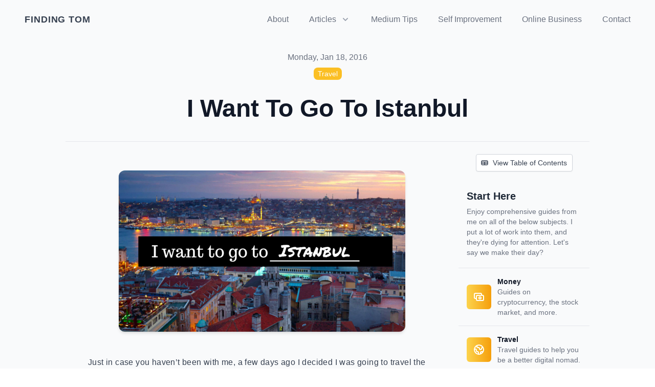

--- FILE ---
content_type: text/html; charset=UTF-8
request_url: https://findingtom.com/i-want-to-go-to-istanbul/
body_size: 13104
content:
<!DOCTYPE html>
<html lang="en">
<head>
	<meta charset="utf-8" />
	<meta http-equiv="X-UA-Compatible" content="IE=edge"><title>I Want To Go To Istanbul - Finding Tom</title>
        <meta name="description" content="Just in case you haven’t been with me, a few days ago I decided I was going to travel the world and write at the same time. Notice I didn’t say anything about being a “Travel blogger,” because I plan to make money just being a regular freelancer instead." /><link rel="icon" type="image/png" href="../img/favicon.ico" />

	<meta name="viewport" content="width=device-width, initial-scale=1">
	<meta itemprop="name" content="I Want To Go To Istanbul">
<meta itemprop="description" content="Just in case you haven’t been with me, a few days ago I decided I was going to travel the world and write at the same time. Notice I didn’t say anything about being a “Travel blogger,” because I plan to make money just being a regular freelancer instead."><meta itemprop="datePublished" content="2016-01-18T18:17:08+00:00" />
<meta itemprop="dateModified" content="2016-01-18T18:17:08+00:00" />
<meta itemprop="wordCount" content="717"><meta itemprop="image" content="https://findingtom.com/images/uploads/i-want-to-go-to-istanbul/article-image-00.png">
<meta itemprop="keywords" content="" /><meta property="og:title" content="I Want To Go To Istanbul" />
<meta property="og:description" content="Just in case you haven’t been with me, a few days ago I decided I was going to travel the world and write at the same time. Notice I didn’t say anything about being a “Travel blogger,” because I plan to make money just being a regular freelancer instead." />
<meta property="og:type" content="article" />
<meta property="og:url" content="https://findingtom.com/i-want-to-go-to-istanbul/" /><meta property="og:image" content="https://findingtom.com/images/uploads/i-want-to-go-to-istanbul/article-image-00.png" /><meta property="article:section" content="posts" />
<meta property="article:published_time" content="2016-01-18T18:17:08+00:00" />
<meta property="article:modified_time" content="2016-01-18T18:17:08+00:00" />

<meta name="twitter:card" content="summary_large_image"/>
<meta name="twitter:image" content="https://findingtom.com/images/uploads/i-want-to-go-to-istanbul/article-image-00.png"/>

<meta name="twitter:title" content="I Want To Go To Istanbul"/>
<meta name="twitter:description" content="Just in case you haven’t been with me, a few days ago I decided I was going to travel the world and write at the same time. Notice I didn’t say anything about being a “Travel blogger,” because I plan to make money just being a regular freelancer instead."/>

	
	<link rel="stylesheet" type="text/css" media="screen" href="https://findingtom.com/css/main.css" />
	

        

	
		
	

	
    
    

    
    <script async src="https://www.googletagmanager.com/gtag/js?id=UA-71841342-2"></script>
    <script>
        window.dataLayer = window.dataLayer || [];
        function gtag(){dataLayer.push(arguments);}
        gtag('js', new Date());
        gtag('config', 'UA-71841342-2');
    </script>
	<script src="https://identity.netlify.com/v1/netlify-identity-widget.js"></script>
</head>
<body>
<div class="bg-gray-50">
    <header x-data="{ isMenuOpen: false }">
	<div class="z-10 relative bg-gray-50">
		
		
		<div class="flex justify-between items-center max-w-7xl mx-auto px-6 py-6 sm:px-6 md:justify-start md:space-x-10 lg:px-12">
			
			<div class="flex justify-start lg:w-0 lg:flex-1">
				<a href="/">
					<span class="sr-only">Finding Tom</span>
					<h1 class="text-lg font-bold text-gray-700 hover:text-yellow-500 tracking-wider uppercase">Finding Tom</h1>
				</a>
			</div>
			
			<div class="-mr-2 -my-2 md:hidden">
				<button @click="isMenuOpen = true" type="button" class="bg-white rounded-md p-2 inline-flex items-center justify-center text-gray-400 hover:text-gray-500 hover:bg-gray-100 focus:outline-none focus:ring-2 focus:ring-inset focus:ring-yellow-500" aria-expanded="false">
					<span class="sr-only">Open menu</span>
					<svg class="h-6 w-6" xmlns="https://www.w3.org/2000/svg" fill="none" viewBox="0 0 24 24" stroke="currentColor" aria-hidden="true">
						<path stroke-linecap="round" stroke-linejoin="round" stroke-width="2" d="M4 6h16M4 12h16M4 18h16" />
					</svg>
				</button>
			</div>
			
			<nav class="hidden md:flex space-x-10">
				<a href="/about" class="text-base font-medium text-gray-500 hover:text-gray-900">
					About
				</a>


				<div x-data="{ open: false }" class="relative">
					
					<button @mouseenter="open = true" type="button" class="text-gray-500 group rounded-md inline-flex items-center text-base font-medium hover:text-gray-900 focus:outline-none focus:ring-2 focus:ring-offset-2 focus:ring-yellow-500" aria-expanded="false">
						<span>Articles</span>
						
						<svg class="text-gray-400 ml-2 h-5 w-5 group-hover:text-gray-500" xmlns="https://www.w3.org/2000/svg" viewBox="0 0 20 20" fill="currentColor" aria-hidden="true">
							<path fill-rule="evenodd" d="M5.293 7.293a1 1 0 011.414 0L10 10.586l3.293-3.293a1 1 0 111.414 1.414l-4 4a1 1 0 01-1.414 0l-4-4a1 1 0 010-1.414z" clip-rule="evenodd" />
						</svg>
					</button>
					
					<div 
						x-show="open"
						@mouseleave="open = false"
						x-transition:enter="transition ease-out duration-200"
						x-transition:enter-start="opacity-0 translate-y-1"
						x-transition:enter-end="opacity-100 translate-y-0"
						x-transition:leave="transition ease-in duration-150"
						x-transition:leave-start="opacity-100 translate-y-0"
						x-transition:leave-end="opacity-0 translate-y-1"
						class="absolute z-10 -ml-4 mt-3 transform w-screen max-w-md lg:max-w-2xl lg:ml-0 lg:left-1/2 lg:-translate-x-1/2"
					>
						<div class="rounded-lg shadow-lg ring-1 ring-black ring-opacity-5 overflow-hidden">
							<div class="relative grid gap-6 bg-white px-5 py-6 sm:gap-8 sm:p-8 lg:grid-cols-2">
								
								<a href="/blogging" class="-m-3 p-3 flex items-start rounded-lg hover:bg-gray-50">
									<div class="flex-shrink-0 flex items-center justify-center h-10 w-10 rounded-md bg-gradient-to-r from-yellow-300 to-yellow-500 text-white sm:h-12 sm:w-12">
										<svg class="w-6 h-6" fill="none" stroke="currentColor" viewBox="0 0 24 24" xmlns="https://www.w3.org/2000/svg"><path stroke-linecap="round" stroke-linejoin="round" stroke-width="2" d="M15.232 5.232l3.536 3.536m-2.036-5.036a2.5 2.5 0 113.536 3.536L6.5 21.036H3v-3.572L16.732 3.732z"></path></svg>
									</div>
									<div class="ml-4">
										<p class="text-base font-medium text-gray-900">
											Blogging
										</p>
										<p class="mt-1 text-sm text-gray-500">
											Learn how to write better and get traffic to your blog in 15 minutes.
										</p>
									</div>
								</a>

								<a href="/money" class="-m-3 p-3 flex items-start rounded-lg hover:bg-gray-50">
									<div class="flex-shrink-0 flex items-center justify-center h-10 w-10 rounded-md bg-gradient-to-r from-yellow-300 to-yellow-500 text-white sm:h-12 sm:w-12">
										<svg class="w-6 h-6" fill="none" stroke="currentColor" viewBox="0 0 24 24" xmlns="https://www.w3.org/2000/svg"><path stroke-linecap="round" stroke-linejoin="round" stroke-width="2" d="M17 9V7a2 2 0 00-2-2H5a2 2 0 00-2 2v6a2 2 0 002 2h2m2 4h10a2 2 0 002-2v-6a2 2 0 00-2-2H9a2 2 0 00-2 2v6a2 2 0 002 2zm7-5a2 2 0 11-4 0 2 2 0 014 0z"></path></svg>
									</div>
									<div class="ml-4">
										<p class="text-base font-medium text-gray-900">
											Money
										</p>
										<p class="mt-1 text-sm text-gray-500">
											Enjoy guides on cryptocurrency, paying off student loans, and investing in the stock market.
										</p>
									</div>
								</a>

								<a href="/linkedin" class="-m-3 p-3 flex items-start rounded-lg hover:bg-gray-50">
									<div class="flex-shrink-0 flex items-center justify-center h-10 w-10 rounded-md bg-gradient-to-r from-yellow-300 to-yellow-500 text-white sm:h-12 sm:w-12">
										<svg class="h-6 w-6" xmlns="https://www.w3.org/2000/svg" fill="currentColor" viewBox="0 0 24 24"><path d="M19 0h-14c-2.761 0-5 2.239-5 5v14c0 2.761 2.239 5 5 5h14c2.762 0 5-2.239 5-5v-14c0-2.761-2.238-5-5-5zm-11 19h-3v-11h3v11zm-1.5-12.268c-.966 0-1.75-.79-1.75-1.764s.784-1.764 1.75-1.764 1.75.79 1.75 1.764-.783 1.764-1.75 1.764zm13.5 12.268h-3v-5.604c0-3.368-4-3.113-4 0v5.604h-3v-11h3v1.765c1.396-2.586 7-2.777 7 2.476v6.759z"/></svg>
									</div>
									<div class="ml-4">
										<p class="text-base font-medium text-gray-900">
											LinkedIn
										</p>
										<p class="mt-1 text-sm text-gray-500">
											Understand how to grow a following of 10,000+ on LinkedIn.
										</p>
									</div>
								</a>

								<a href="/medium" class="-m-3 p-3 flex items-start rounded-lg hover:bg-gray-50">
									<div class="flex-shrink-0 flex items-center justify-center h-10 w-10 rounded-md bg-gradient-to-r from-yellow-300 to-yellow-500 text-white sm:h-12 sm:w-12">
										<svg class="h-6 w-6" xmlns="https://www.w3.org/2000/svg" fill="currentColor" fill-rule="evenodd" clip-rule="evenodd"><path d="M19 24h-14c-2.761 0-5-2.239-5-5v-14c0-2.761 2.239-5 5-5h14c2.762 0 5 2.239 5 5v14c0 2.761-2.237 4.999-5 5zm.97-5.649v-.269l-1.247-1.224c-.11-.084-.165-.222-.142-.359v-8.998c-.023-.137.032-.275.142-.359l1.277-1.224v-.269h-4.422l-3.152 7.863-3.586-7.863h-4.638v.269l1.494 1.799c.146.133.221.327.201.523v7.072c.044.255-.037.516-.216.702l-1.681 2.038v.269h4.766v-.269l-1.681-2.038c-.181-.186-.266-.445-.232-.702v-6.116l4.183 9.125h.486l3.593-9.125v7.273c0 .194 0 .232-.127.359l-1.292 1.254v.269h6.274z"/></svg>
									</div>
									<div class="ml-4">
										<p class="text-base font-medium text-gray-900">
											Medium
										</p>
										<p class="mt-1 text-sm text-gray-500">
											Flip through guides on Medium publications, Medium tags, and writing on Medium.
										</p>
									</div>
								</a>

								<a href="/online-business" class="-m-3 p-3 flex items-start rounded-lg hover:bg-gray-50">
									<div class="flex-shrink-0 flex items-center justify-center h-10 w-10 rounded-md bg-gradient-to-r from-yellow-300 to-yellow-500 text-white sm:h-12 sm:w-12">
										<svg class="w-6 h-6" fill="none" stroke="currentColor" viewBox="0 0 24 24" xmlns="https://www.w3.org/2000/svg"><path stroke-linecap="round" stroke-linejoin="round" stroke-width="2" d="M9.663 17h4.673M12 3v1m6.364 1.636l-.707.707M21 12h-1M4 12H3m3.343-5.657l-.707-.707m2.828 9.9a5 5 0 117.072 0l-.548.547A3.374 3.374 0 0014 18.469V19a2 2 0 11-4 0v-.531c0-.895-.356-1.754-.988-2.386l-.548-.547z"></path></svg>
									</div>
									<div class="ml-4">
										<p class="text-base font-medium text-gray-900">
											Online Business
										</p>
										<p class="mt-1 text-sm text-gray-500">
											Articles on making money via online courses, virtual summits, and other digital products.
										</p>
									</div>
								</a>

								<a href="/self-improvement" class="-m-3 p-3 flex items-start rounded-lg hover:bg-gray-50">
									<div class="flex-shrink-0 flex items-center justify-center h-10 w-10 rounded-md bg-gradient-to-r from-yellow-300 to-yellow-500 text-white sm:h-12 sm:w-12">
										<svg class="w-6 h-6" fill="none" stroke="currentColor" viewBox="0 0 24 24" xmlns="https://www.w3.org/2000/svg"><path stroke-linecap="round" stroke-linejoin="round" stroke-width="2" d="M5 3v4M3 5h4M6 17v4m-2-2h4m5-16l2.286 6.857L21 12l-5.714 2.143L13 21l-2.286-6.857L5 12l5.714-2.143L13 3z"></path></svg>
									</div>
									<div class="ml-4">
										<p class="text-base font-medium text-gray-900">
											Self Improvement
										</p>
										<p class="mt-1 text-sm text-gray-500">
											Dozens of guides for 20-somethings finding their way in life.
										</p>
									</div>
								</a>

								<a href="/travel" class="-m-3 p-3 flex items-start rounded-lg hover:bg-gray-50">
									<div class="flex-shrink-0 flex items-center justify-center h-10 w-10 rounded-md bg-gradient-to-r from-yellow-300 to-yellow-500 text-white sm:h-12 sm:w-12">
										<svg class="w-6 h-6" fill="none" stroke="currentColor" viewBox="0 0 24 24" xmlns="https://www.w3.org/2000/svg"><path stroke-linecap="round" stroke-linejoin="round" stroke-width="2" d="M3.055 11H5a2 2 0 012 2v1a2 2 0 002 2 2 2 0 012 2v2.945M8 3.935V5.5A2.5 2.5 0 0010.5 8h.5a2 2 0 012 2 2 2 0 104 0 2 2 0 012-2h1.064M15 20.488V18a2 2 0 012-2h3.064M21 12a9 9 0 11-18 0 9 9 0 0118 0z"></path></svg>
									</div>
									<div class="ml-4">
									<p class="text-base font-medium text-gray-900">
											Travel
										</p>
										<p class="mt-1 text-sm text-gray-500">
											A collection of my travel stories through 15+ countries and 25+ states.
										</p>
									</div>
								</a>

								<a href="/interviews" class="-m-3 p-3 flex items-start rounded-lg hover:bg-gray-50">
									<div class="flex-shrink-0 flex items-center justify-center h-10 w-10 rounded-md bg-gradient-to-r from-yellow-300 to-yellow-500 text-white sm:h-12 sm:w-12">
										<svg class="w-6 h-6" fill="none" stroke="currentColor" viewBox="0 0 24 24" xmlns="https://www.w3.org/2000/svg"><path stroke-linecap="round" stroke-linejoin="round" stroke-width="2" d="M19 11a7 7 0 01-7 7m0 0a7 7 0 01-7-7m7 7v4m0 0H8m4 0h4m-4-8a3 3 0 01-3-3V5a3 3 0 116 0v6a3 3 0 01-3 3z"></path></svg>
									</div>
									<div class="ml-4">
									<p class="text-base font-medium text-gray-900">
											Interviews
										</p>
										<p class="mt-1 text-sm text-gray-500">
											1-on-1’s with famous bloggers from across the internet. Learn their secrets today.
										</p>
									</div>
								</a>
							</div>
						</div>
					</div>
		
				</div>

				<a href="/medium" class="text-base font-medium text-gray-500 hover:text-gray-900">
					Medium Tips
				</a>

				<a href="/self-improvement" class="text-base font-medium text-gray-500 hover:text-gray-900">
					Self Improvement
				</a>

				<a href="/online-business" class="text-base font-medium text-gray-500 hover:text-gray-900">
					Online Business
				</a>
				
				<a href="/contact" class="text-base font-medium text-gray-500 hover:text-gray-900">
					Contact
				</a>
			</nav>
			
			
		</div> 

		
		<div 
			x-show="isMenuOpen"
			@click.away="isMenuOpen = false"
			x-transition:enter="duration-200 ease-out"
			x-transition:enter-start="opacity-0 scale-95"
			x-transition:enter-end="opacity-100 scale-100"
			x-transition:leave="duration-100 ease-in"
			x-transition:leave-start="opacity-100 scale-100"
			x-transition:leave-end="opacity-0 scale-95"
			class="absolute z-30 top-0 inset-x-0 p-2 transition transform origin-top-right md:hidden"
			>
			<div class="rounded-lg shadow-lg ring-1 ring-black ring-opacity-5 bg-white divide-y-2 divide-gray-50">
				<div class="pt-2 pb-6 px-5">
					<div class="flex items-center justify-between">
						<h1 class="text-lg font-bold text-gray-700 tracking-wider uppercase">Finding Tom</h1>
						<div class="-mr-2">
							<button @click="isMenuOpen = false" type="button" class="bg-white rounded-md p-2 inline-flex items-center justify-center text-gray-400 hover:text-gray-500 hover:bg-gray-100 focus:outline-none focus:ring-2 focus:ring-inset focus:ring-yellow-500">
								<span class="sr-only">Close menu</span>
								<svg class="h-6 w-6" xmlns="https://www.w3.org/2000/svg" fill="none" viewBox="0 0 24 24" stroke="currentColor" aria-hidden="true">
									<path stroke-linecap="round" stroke-linejoin="round" stroke-width="2" d="M6 18L18 6M6 6l12 12" />
								</svg>
							</button>
						</div>
					</div>
					<div class="mt-6">
						<nav class="grid grid-cols-1 gap-7">
							
							<a href="/blogging" class="-m-3 p-3 flex items-center rounded-lg hover:bg-gray-50">
								<div class="flex-shrink-0 flex items-center justify-center h-10 w-10 rounded-md bg-gradient-to-r from-yellow-300 to-yellow-500 text-white">
									<svg class="w-6 h-6" fill="none" stroke="currentColor" viewBox="0 0 24 24" xmlns="https://www.w3.org/2000/svg"><path stroke-linecap="round" stroke-linejoin="round" stroke-width="2" d="M15.232 5.232l3.536 3.536m-2.036-5.036a2.5 2.5 0 113.536 3.536L6.5 21.036H3v-3.572L16.732 3.732z"></path></svg>
								</div>
								<div class="ml-4 text-base font-medium text-gray-900">
									Blogging
								</div>
							</a>

							<a href="/linkedin" class="-m-3 p-3 flex items-center rounded-lg hover:bg-gray-50">
								<div class="flex-shrink-0 flex items-center justify-center h-10 w-10 rounded-md bg-gradient-to-r from-yellow-300 to-yellow-500 text-white">
									<svg class="h-6 w-6" xmlns="https://www.w3.org/2000/svg" fill="none" viewBox="0 0 24 24" stroke="currentColor" aria-hidden="true"><path stroke-linecap="round" stroke-linejoin="round" stroke-width="2" d="M7 8h10M7 12h4m1 8l-4-4H5a2 2 0 01-2-2V6a2 2 0 012-2h14a2 2 0 012 2v8a2 2 0 01-2 2h-3l-4 4z" /></svg>
								</div>
								<div class="ml-4 text-base font-medium text-gray-900">
									LinkedIn
								</div>
							</a>
			
							<a href="/medium" class="-m-3 p-3 flex items-center rounded-lg hover:bg-gray-50">
								<div class="flex-shrink-0 flex items-center justify-center h-10 w-10 rounded-md bg-gradient-to-r from-yellow-300 to-yellow-500 text-white">
									<svg class="h-6 w-6" xmlns="https://www.w3.org/2000/svg" fill="none" viewBox="0 0 24 24" stroke="currentColor" aria-hidden="true"><path stroke-linecap="round" stroke-linejoin="round" stroke-width="2" d="M17 8h2a2 2 0 012 2v6a2 2 0 01-2 2h-2v4l-4-4H9a1.994 1.994 0 01-1.414-.586m0 0L11 14h4a2 2 0 002-2V6a2 2 0 00-2-2H5a2 2 0 00-2 2v6a2 2 0 002 2h2v4l.586-.586z" /></svg>
								</div>
								<div class="ml-4 text-base font-medium text-gray-900">
									Medium
								</div>
							</a>
			
							<a href="/money" class="-m-3 p-3 flex items-center rounded-lg hover:bg-gray-50">
								<div class="flex-shrink-0 flex items-center justify-center h-10 w-10 rounded-md bg-gradient-to-r from-yellow-300 to-yellow-500 text-white">
									<svg class="w-6 h-6" fill="none" stroke="currentColor" viewBox="0 0 24 24" xmlns="https://www.w3.org/2000/svg"><path stroke-linecap="round" stroke-linejoin="round" stroke-width="2" d="M17 9V7a2 2 0 00-2-2H5a2 2 0 00-2 2v6a2 2 0 002 2h2m2 4h10a2 2 0 002-2v-6a2 2 0 00-2-2H9a2 2 0 00-2 2v6a2 2 0 002 2zm7-5a2 2 0 11-4 0 2 2 0 014 0z"></path></svg>
								</div>
								<div class="ml-4 text-base font-medium text-gray-900">
									Money
								</div>
							</a>

							<a href="/online-business" class="-m-3 p-3 flex items-center rounded-lg hover:bg-gray-50">
								<div class="flex-shrink-0 flex items-center justify-center h-10 w-10 rounded-md bg-gradient-to-r from-yellow-300 to-yellow-500 text-white">
									<svg class="w-6 h-6" fill="none" stroke="currentColor" viewBox="0 0 24 24" xmlns="https://www.w3.org/2000/svg"><path stroke-linecap="round" stroke-linejoin="round" stroke-width="2" d="M9.663 17h4.673M12 3v1m6.364 1.636l-.707.707M21 12h-1M4 12H3m3.343-5.657l-.707-.707m2.828 9.9a5 5 0 117.072 0l-.548.547A3.374 3.374 0 0014 18.469V19a2 2 0 11-4 0v-.531c0-.895-.356-1.754-.988-2.386l-.548-.547z"></path></svg>
								</div>
								<div class="ml-4 text-base font-medium text-gray-900">
									Online Business
								</div>
							</a>

							<a href="/self-improvement" class="-m-3 p-3 flex items-center rounded-lg hover:bg-gray-50">
								<div class="flex-shrink-0 flex items-center justify-center h-10 w-10 rounded-md bg-gradient-to-r from-yellow-300 to-yellow-500 text-white">
									<svg class="w-6 h-6" fill="none" stroke="currentColor" viewBox="0 0 24 24" xmlns="https://www.w3.org/2000/svg"><path stroke-linecap="round" stroke-linejoin="round" stroke-width="2" d="M5 3v4M3 5h4M6 17v4m-2-2h4m5-16l2.286 6.857L21 12l-5.714 2.143L13 21l-2.286-6.857L5 12l5.714-2.143L13 3z"></path></svg>
								</div>
								<div class="ml-4 text-base font-medium text-gray-900">
									Self Improvement
								</div>
							</a>

							<a href="/travel" class="-m-3 p-3 flex items-center rounded-lg hover:bg-gray-50">
								<div class="flex-shrink-0 flex items-center justify-center h-10 w-10 rounded-md bg-gradient-to-r from-yellow-300 to-yellow-500 text-white">
									<svg class="w-6 h-6" fill="none" stroke="currentColor" viewBox="0 0 24 24" xmlns="https://www.w3.org/2000/svg"><path stroke-linecap="round" stroke-linejoin="round" stroke-width="2" d="M3.055 11H5a2 2 0 012 2v1a2 2 0 002 2 2 2 0 012 2v2.945M8 3.935V5.5A2.5 2.5 0 0010.5 8h.5a2 2 0 012 2 2 2 0 104 0 2 2 0 012-2h1.064M15 20.488V18a2 2 0 012-2h3.064M21 12a9 9 0 11-18 0 9 9 0 0118 0z"></path></svg>
								</div>
								<div class="ml-4 text-base font-medium text-gray-900">
									Travel
								</div>
							</a>

							<a href="/interviews" class="-m-3 p-3 flex items-center rounded-lg hover:bg-gray-50">
								<div class="flex-shrink-0 flex items-center justify-center h-10 w-10 rounded-md bg-gradient-to-r from-yellow-300 to-yellow-500 text-white">
									<svg class="w-6 h-6" fill="none" stroke="currentColor" viewBox="0 0 24 24" xmlns="https://www.w3.org/2000/svg"><path stroke-linecap="round" stroke-linejoin="round" stroke-width="2" d="M19 11a7 7 0 01-7 7m0 0a7 7 0 01-7-7m7 7v4m0 0H8m4 0h4m-4-8a3 3 0 01-3-3V5a3 3 0 116 0v6a3 3 0 01-3 3z"></path></svg>
								</div>
								<div class="ml-4 text-base font-medium text-gray-900">
									Interviews
								</div>
							</a>

						</nav>
					</div>
				</div>
				<div class="py-6 px-5">
					<div class="grid grid-cols-2 gap-4">
						<a href="/about" class="text-base font-medium text-gray-900 hover:text-gray-700">
							About
						</a>
						<a href="/self-improvement" class="text-base font-medium text-gray-900 hover:text-gray-700">
							Self Improvement
						</a>
						<a href="/online-business" class="text-base font-medium text-gray-900 hover:text-gray-700">
							Online Business
						</a>
						<a href="/contact" class="text-base font-medium text-gray-900 hover:text-gray-700">
							Contact
						</a>
					</div>
					
					<div class="mt-6">
						<a href="#" class="w-full flex items-center justify-center px-4 py-2 border border-transparent rounded-md shadow-sm text-base font-medium text-white bg-gradient-to-r from-yellow-300 to-yellow-500 hover:from-yellow-400 hover:to-yellow-600">
							My Free Course
						</a>
					</div>
				</div>
			</div>
		</div> 
	
	</div>
</header>

    
    <main id="main" x-data="{ isSlideOpen: false }" class="max-w-3xl mx-auto px-4 sm:px-6 xl:max-w-5xl xl:px-0">

        <article class="xl:divide-y xl:divide-gray-200">
            
            <header class="pt-6 xl:pb-10">
                <div class="space-y-1 text-center">
                    <dl class="space-y-10">
                        <div>
                            <dt class="sr-only">Published on</dt>
                            <dd class="text-base leading-6 font-medium text-gray-500">
                                <time datetime="2016-01-18 18:17:08.794 &#43;0000 UTC">Monday, Jan 18, 2016</time>
                            </dd>
                            
                                
                                <dt class="sr-only">Posted under</dt>
                                <dd class="mt-2 text-sm leading-6 font-medium text-white">
                                    
                                        
                                        <a class="rounded-lg py-1 px-2 bg-yellow-400" href="/travel">Travel</a>
                                    
                                </dd>
                                
                            
                        </div>
                    </dl>
                    <div>
                        
                        <h1 class="mt-8 text-3xl leading-9 font-bold text-gray-900 tracking-normal sm:text-4xl sm:leading-10 md:text-5xl md:leading-14 sm:px-20 font-heading">
                            I Want To Go To Istanbul
                        </h1>
                    </div>
                </div>
            </header>
            
            <section class="divide-y xl:divide-y-0 divide-gray-200 xl:grid xl:grid-cols-4 xl:col-gap-6 pb-16 xl:pb-10" style="grid-template-rows:auto 1fr">
                <div class=" xl:pb-0 xl:col-span-3 xl:row-span-2 sm:px-6 text-gray-900 font-body pyellow pt-8 pb-8 text-lg font-light antialiased leading-normal tracking-wide text-base prose">
                    
                   
                    
                    <div class="max-w-none pb-8 lg:px-5 mtb-content">

                        <div class="sr-only"><nav id="TableOfContents"></nav></div>

                        <p><img src="https://findingtom.com/images/uploads/i-want-to-go-to-istanbul/article-image-00.png" alt=""></p>
<p>Just in case you haven’t been with me, a few days ago I decided I was going to travel the world and write at the same time. Notice I didn’t say anything about being a “Travel blogger,” because I plan to make money just being a regular freelancer instead.</p>
<p>That’s not to say I won’t blog about my journey, though.</p>
<p>I digress. Here’s the start of a new series called “I want to go to ______,” which basically outlines a few spots I want to travel to because I have absolutely no clue about the world in general. I’m kind of just picking it up as I go.</p>
<p>I heard about <a href="https://www.justonewayticket.com/2014/02/20/how-can-i-afford-to-travel-and-how-much-money-i-earn-from-travel-blogging/">Istanbul</a> from another wonderful site called <a href="https://justonewayticket.com/">Justonewayticket.com</a>. It caught my attention because the cost of living is apparently insanely low–around $500 per month in fact.</p>
<p>Five. Hundred. Dollars.</p>
<p>That’s basically what I pay for rent here. And then that got my mind going. If I could live over there for the same amount of money it costs me to live here, <strong>maybe I could stay there</strong>.</p>
<p>Stay there? In a city I know nothing about? While also paying student loans off? With no car?</p>
<p>My goodness. How would I function? Who would I hang out with? All the uncertainty excited the hell out of me. What would my parents think about this? What would anybody think about this?</p>
<p>To be honest, about 24 hours ago I didn’t even know what country Istanbul was in (full disclosure). Turns out that it is, in fact, a city in Turkey, which is a country I also know nothing about. Luckily I picked up some information about it. Here we go.</p>
<h1 id="turkey">Turkey</h1>
<p><img src="https://findingtom.com/images/uploads/i-want-to-go-to-istanbul/article-image-01.png" alt=""></p>
<p>Turkey is located at the crossroads of Europe and Asia, but if you asked me it looks like it’s smack dab in the middle of Europe and the Middle-East. Humans have been in this area for a long, long time too.</p>
<p>I could go into the history for you, but I want that to be something I discover when I (possibly) move. I looked just now and it’s about 33 degrees in Istanbul, meaning they probably have some pretty tough winters.</p>
<p>Their economy and political system seem pretty intact. They have a Parliamentary representative democracy, which basically means they have both a Prime Minister and President, and the President’s role is more of a ceremonial one–which means he does next to nothing. Where can I find his job?</p>
<p>Turkey reportedly has some human rights issues regarding womens rights and press freedom. I guess I’ll get a better gauge of that when I go there (possibly).</p>
<p>Here’s a fun fact: Every male aged 20 to 41 years of age is required to serve in the military at some point for a period of 3 weeks to 1 year.</p>
<p>They also have a lot of animal diversity. Turkey has 80,000 different species, while the whole of Europe has just 60,000 species.</p>
<p>Turkey has the world’s 17th largest GDP. To put it in perspective, America has a GDP around $17.5 trillion as of a few years ago, and Turkey has a GDP floating around $1.5 trillion.</p>
<p>It’s infrastructure and economy has improved significantly recently, and tourism is one of the most important parts of its economy. Only a few thousand Americans travel to Istanbul every year.</p>
<p>The most practiced religion in Turkey is Islam, which is the chosen faith of 96.5% of religious people. Soccer is Turkey’s biggest sport.</p>
<p><img src="https://findingtom.com/images/uploads/i-want-to-go-to-istanbul/article-image-02.gif" alt=""></p>
<p>Here’s a little snapshot of Istanbul. Apparently there’s two sides–the Asian side and the European side. <a href="https://www.expatistan.com/cost-of-living/istanbul">Here</a> are some of the price points for things like apartments and food. And by the way, every third of an American Dollar makes up about one Turkish Lira.</p>
<p>You’ll see that the average studio apartment costs about 950 Lira, which translates to about $350 USD.</p>
<p>I’m told that most people like to live on the European side, so that’s where I’ll focus. Here’s a closer look at some of the districts.</p>
<p><img src="https://findingtom.com/images/uploads/i-want-to-go-to-istanbul/article-image-03.png" alt=""></p>
<p>The center of Istanbul is located in Fatih, and I’m told Beyoglu and Sisli are good places to live. I checked Airbnb and they have some sick rates for apartments and rooms right in the city.</p>
<p>I’ve only begun to research Istanbul. I guess I’ll learn more about it when I live there (probably).</p>

                        
                    </div>
                    
                    <footer class="block">
                        <div x-show="isSlideOpen" class="fixed inset-0 overflow-hidden z-30" aria-labelledby="slide-over-title" role="dialog" aria-modal="true">
    <div class="absolute inset-0 overflow-hidden">
        <div x-show="isSlideOpen"
            x-transition:enter="ease-in-out duration-500"
            x-transition:enter-start="opacity-0"
            x-transition:enter-end="opacity-100"
            x-transition:leave="ease-in-out duration-500"
            x-transition:leave-start="opacity-100"
            x-transition:leave-end="opacity-0"
            class="absolute inset-0 bg-gray-500 bg-opacity-75 transition-opacity" aria-hidden="true">
        </div>
        <div class="fixed inset-y-0 right-0 pl-10 max-w-full flex">
            
            <div 
                x-show="isSlideOpen"
                @click.away="isSlideOpen = false" 
                x-transition:enter="transform transition ease-in-out duration-500 sm:duration-500"
                x-transition:enter-start="translate-x-full"
                x-transition:enter-end="translate-x-0"
                x-transition:leave="transform transition ease-in-out duration-500 sm:duration-500"
                x-transition:leave-start="translate-x-0"
                x-transition:leave-end="translate-x-full"
                class="relative w-screen max-w-md">

                
                <div x-show="isSlideOpen"
                @click.away="isSlideOpen = false" 
                x-transition:enter="ease-in-out duration-500"
                x-transition:enter-start="opacity-0"
                x-transition:enter-end="opacity-100"
                x-transition:leave="ease-in-out duration-500"
                x-transition:leave-start="opacity-100"
                x-transition:leave-end="opacity-0"
                class="absolute top-0 left-0 -ml-8 pt-4 pr-2 flex sm:-ml-10 sm:pr-4">
                    <button @click="isSlideOpen = false" class="rounded-md text-gray-200 hover:text-white focus:outline-none focus:ring-2 focus:ring-white" aria-label="Close Table Of Contents">
                    <span class="sr-only">Close panel</span>
                    
                    <svg class="h-6 w-6" xmlns="https://www.w3.org/2000/svg" fill="none" viewBox="0 0 24 24" stroke="currentColor" aria-hidden="true">
                        <path stroke-linecap="round" stroke-linejoin="round" stroke-width="2" d="M6 18L18 6M6 6l12 12" />
                    </svg>
                    </button>
                </div>

                <div class="h-full flex flex-col py-6 bg-white shadow-xl overflow-y-scroll overscroll-contain">
                    <div class="px-4 sm:px-6">
                        <div class="flex items-start justify-between">
                            <h2 class="text-base tracking-wide uppercase text-gray-600 font-bold py-3 ml-5">Table of Contents</h2>
                        </div>
                    </div>
                    <div class="mt-2 relative flex-1 px-4 sm:px-6 mb-6">
                        <div class="absolute inset-0 px-4 sm:px-6">
                            <div class="toc text-sm text-gray-600 pb-10 pr-6 ml-6">
                                <nav id="TableOfContents"></nav>
                                <div class="mt-10">
                                    <a href="#" class="text-gray-600 hover:text-yellow-500">Back To Top</a>
                                </div>
                            </div>
                        </div>
                    </div>
                </div>
            </div>
        </div>
    </div>
</div>


                    </footer>

                </div>

                
                
                <aside class="hidden xl:block text-sm font-medium leading-5 divide-y divide-gray-200 sticky top-0">
                    <div class="mt-6">
                        <div class="text-center">
                            <button @click="isSlideOpen = true" type="button" class="inline-flex items-center px-2.5 py-1.5 border border-gray-300 shadow-sm text-sm font-medium rounded text-gray-700 bg-white hover:bg-gray-50 focus:outline-none focus:ring-2 focus:ring-offset-2 focus:ring-yellow-500" aria-label="Open Table Of Contents Desktop">
                                <svg class="-ml-0.5 mr-2 h-4 w-4" class="w-6 h-6" fill="none" stroke="currentColor" viewBox="0 0 24 24" xmlns="https://www.w3.org/2000/svg"><path stroke-linecap="round" stroke-linejoin="round" stroke-width="2" d="M3 10h18M3 14h18m-9-4v8m-7 0h14a2 2 0 002-2V8a2 2 0 00-2-2H5a2 2 0 00-2 2v8a2 2 0 002 2z"></path></svg>
                                View Table of Contents
                            </button>
                        </div>
                        
                        <div class="mt-4">
    <div class=" px-4 py-5 border-b border-gray-200">
        <h3 class="text-xl leading-6 font-bold text-gray-800">
            Start Here
        </h3>
        <p class="mt-2 text-sm text-gray-500">
            Enjoy comprehensive guides from me on all of the below subjects. I put a lot of work into them, and they're dying for attention. Let's say we make their day?
        </p>
      </div>
    
    <ul class="divide-y divide-gray-200 cursor-pointer">
        
        <li class="relative px-4 hover:bg-gray-100 focus-within:ring-2 focus-within:ring-inset focus-within:ring-yellow-600">
            <a href="/money">
            <div class="flex items-center py-4">
                <div class="flex-shrink-0 flex items-center justify-center h-10 w-10 rounded-md bg-gradient-to-r from-yellow-300 to-yellow-500 text-white sm:h-12 sm:w-12">
                    <svg class="w-6 h-6" fill="none" stroke="currentColor" viewBox="0 0 24 24" xmlns="https://www.w3.org/2000/svg"><path stroke-linecap="round" stroke-linejoin="round" stroke-width="2" d="M17 9V7a2 2 0 00-2-2H5a2 2 0 00-2 2v6a2 2 0 002 2h2m2 4h10a2 2 0 002-2v-6a2 2 0 00-2-2H9a2 2 0 00-2 2v6a2 2 0 002 2zm7-5a2 2 0 11-4 0 2 2 0 014 0z"></path></svg>
                </div>
                <div class="ml-3">
                    <p class="text-sm font-medium text-gray-900 font-bold">Money</p>
                    <p class="text-sm text-gray-500">Guides on cryptocurrency, the stock market, and more.</p>
                </div>
            </div>
            </a>
        </li>

        <li class="relative px-4 hover:bg-gray-100 focus-within:ring-2 focus-within:ring-inset focus-within:ring-yellow-600">
            <a href="/travel">
            <div class="flex items-center py-4">
                <div class="flex-shrink-0 flex items-center justify-center h-10 w-10 rounded-md bg-gradient-to-r from-yellow-300 to-yellow-500 text-white sm:h-12 sm:w-12">
                    <svg class="w-6 h-6" fill="none" stroke="currentColor" viewBox="0 0 24 24" xmlns="https://www.w3.org/2000/svg"><path stroke-linecap="round" stroke-linejoin="round" stroke-width="2" d="M3.055 11H5a2 2 0 012 2v1a2 2 0 002 2 2 2 0 012 2v2.945M8 3.935V5.5A2.5 2.5 0 0010.5 8h.5a2 2 0 012 2 2 2 0 104 0 2 2 0 012-2h1.064M15 20.488V18a2 2 0 012-2h3.064M21 12a9 9 0 11-18 0 9 9 0 0118 0z"></path></svg>
                </div>
                <div class="ml-3">
                    <p class="text-sm font-medium text-gray-900 font-bold">Travel</p>
                    <p class="text-sm text-gray-500">Travel guides to help you be a better digital nomad.</p>
                </div>
            </div>
            </a>
        </li>
    
        <li class="relative px-4 hover:bg-gray-100 focus-within:ring-2 focus-within:ring-inset focus-within:ring-yellow-600">
            <a href="/interviews">
            <div class="flex items-center py-4">
                <div class="flex-shrink-0 flex items-center justify-center h-10 w-10 rounded-md bg-gradient-to-r from-yellow-300 to-yellow-500 text-white sm:h-12 sm:w-12">
                    <svg class="w-6 h-6" fill="none" stroke="currentColor" viewBox="0 0 24 24" xmlns="https://www.w3.org/2000/svg"><path stroke-linecap="round" stroke-linejoin="round" stroke-width="2" d="M19 11a7 7 0 01-7 7m0 0a7 7 0 01-7-7m7 7v4m0 0H8m4 0h4m-4-8a3 3 0 01-3-3V5a3 3 0 116 0v6a3 3 0 01-3 3z"></path></svg>
                </div>
                <div class="ml-3">
                    <p class="text-sm font-medium text-gray-900 font-bold">Interviews</p>
                    <p class="text-sm text-gray-500">1-on-1 interviews with successful bloggers.</p>
                </div>
            </div>
            </a>
        </li>
        
        <li class="relative px-4 hover:bg-gray-100 focus-within:ring-2 focus-within:ring-inset focus-within:ring-yellow-600">
            <a href="/online-business">
            <div class="flex items-center py-4">
                <div class="flex-shrink-0 flex items-center justify-center h-10 w-10 rounded-md bg-gradient-to-r from-yellow-300 to-yellow-500 text-white sm:h-12 sm:w-12">
                    <svg class="w-6 h-6" fill="none" stroke="currentColor" viewBox="0 0 24 24" xmlns="https://www.w3.org/2000/svg"><path stroke-linecap="round" stroke-linejoin="round" stroke-width="2" d="M9.663 17h4.673M12 3v1m6.364 1.636l-.707.707M21 12h-1M4 12H3m3.343-5.657l-.707-.707m2.828 9.9a5 5 0 117.072 0l-.548.547A3.374 3.374 0 0014 18.469V19a2 2 0 11-4 0v-.531c0-.895-.356-1.754-.988-2.386l-.548-.547z"></path></svg>
                </div>
                <div class="ml-3">
                    <p class="text-sm font-medium text-gray-900 font-bold">Online Business</p>
                    <p class="text-sm text-gray-500">Learn how to make 6-figures with online courses.</p>
                </div>
            </div>
            </a>
        </li>

        
    </ul>


</div>
                        
                    </div>
                </aside>


                
                <div class="z-20 border-none fixed bottom-0 right-0 w-16 h-16 mr-2 mb-4 cursor-pointer xl:hidden" id="box_btn">
                    <button @click="isSlideOpen = true"  type="button" class="inline-flex items-center p-3 border border-transparent rounded-full shadow-md text-white bg-yellow-500 hover:bg-yellow-600 focus:outline-none focus:ring-2 focus:ring-offset-2 focus:ring-yellow-500" aria-label="Open Table Of Contents Mobile">
                        <svg class="w-6 h-6" fill="none" stroke="currentColor" viewBox="0 0 24 24" xmlns="https://www.w3.org/2000/svg"><path stroke-linecap="round" stroke-linejoin="round" stroke-width="2" d="M3 10h18M3 14h18m-9-4v8m-7 0h14a2 2 0 002-2V8a2 2 0 00-2-2H5a2 2 0 00-2 2v8a2 2 0 002 2z"></path></svg>
                    </button>
                </div>

            </section>
        </article>

        
            
            <div class="my-16">
                <section class="mx-auto max-w-md px-1 sm:max-w-3xl sm:px-6 lg:max-w-7xl lg:px-8">
    <div class="relative rounded-2xl px-6 py-10 bg-yellow-400 overflow-hidden shadow-xl sm:px-12 sm:py-20">
        <div aria-hidden="true" class="absolute inset-0 -mt-72 sm:-mt-32 md:mt-0">
            <svg class="absolute inset-0 h-full w-full" preserveAspectRatio="xMidYMid slice" xmlns="https://www.w3.org/2000/svg" fill="none" viewBox="0 0 1463 360">
                <path class="text-yellow-500 text-opacity-40" fill="currentColor" d="M-82.673 72l1761.849 472.086-134.327 501.315-1761.85-472.086z" />
                <path class="text-yellow-600 text-opacity-40" fill="currentColor" d="M-217.088 544.086L1544.761 72l134.327 501.316-1761.849 472.086z" />
            </svg>
        </div>
        <div class="relative">
            <div class="sm:text-center">
                <h2 class="text-3xl font-extrabold text-white tracking-tight sm:text-4xl">
                    Get my free 5-day Medium course!
                </h2>
                <p class="mt-6 mx-auto max-w-2xl text-lg text-yellow-50">
                    Learn how to get your first 1,000 followers on Medium in my free 5-day email course. Taken by over 10,000 people!
                </p>
            </div>
            <div class="mt-12 sm:mx-auto sm:max-w-3xl">
                <form action="javascript:void(0);" id="medium" class="mt-3 sm:flex sm:space-x-4 space-y-2">
                    <label for="email" class="sr-only">First Name</label>
                    <input type="text" name="firstName" class="ctaFirstName block w-full md:w-80 py-3 px-4 text-base rounded-md placeholder-gray-500 shadow-sm focus:ring-yellow-500 focus:border-indigo-500 sm:flex-1 border-gray-300" placeholder="Enter your first name">
                    <label for="email" class="sr-only">Email</label>
                    <input type="email" name="email" class="ctaEmail block w-full md:w-80 py-3 px-4 text-base rounded-md placeholder-gray-500 shadow-sm focus:ring-yellow-500 focus:border-indigo-500 sm:flex-1 border-gray-300" placeholder="Enter your email">
                    <button type="submit" onclick="subscribeNow()" class="mt-3 w-full px-6 py-3 border border-transparent text-base font-medium rounded-md text-white bg-gray-800 shadow-sm hover:bg-gray-900 focus:outline-none focus:ring-2 focus:ring-offset-2 focus:ring-yellow-500 sm:mt-0 sm:ml-3 sm:flex-shrink-0 sm:inline-flex sm:items-center sm:w-auto">
                      Let's Do It
                    </button>
                </form>
            </div>
        </div>
    </div>
</section>
            </div>
        

    </main>

    

</div>

<footer id="footer" x-data="{ showFullPopup: false }" class="bg-gray-800" aria-labelledby="footerHeading">
  <h2 id="footerHeading" class="sr-only">Footer</h2>
  <div class="max-w-7xl mx-auto py-12 px-4 sm:px-6 lg:pt-16 lg:pb-8 lg:px-16">
      <div class="xl:grid xl:grid-cols-6 xl:gap-8">
          <div class="sm:grid sm:grid-cols-2 sm:gap-8 xl:col-span-4">
              <div class="sm:pr-8">
                <img src="../img/tom-kuegler.jpeg" alt="" class="inline object-cover w-24 h-24 mr-2 rounded-full">
                  <p class="mt-5 text-gray-400 text-base">
                    Hello and welcome. I'm a writer, vlogger, and online business owner currently living in Mexico City. I have over 50,000 followers on Medium and make a full-time income blogging online. I hope you enjoy my blog.
                  </p>
                  
                  <div class="mt-6 flex space-x-6 md:order-2 mb-12">
                      <a href="https://www.facebook.com/FindingTom" target="_blank" rel="noreferrer" class="text-gray-400 hover:text-gray-300">
                          <span class="sr-only">Facebook</span>
                          <svg class="h-6 w-6" fill="currentColor" viewBox="0 0 24 24" aria-hidden="true"><path fill-rule="evenodd" d="M22 12c0-5.523-4.477-10-10-10S2 6.477 2 12c0 4.991 3.657 9.128 8.438 9.878v-6.987h-2.54V12h2.54V9.797c0-2.506 1.492-3.89 3.777-3.89 1.094 0 2.238.195 2.238.195v2.46h-1.26c-1.243 0-1.63.771-1.63 1.562V12h2.773l-.443 2.89h-2.33v6.988C18.343 21.128 22 16.991 22 12z" clip-rule="evenodd" /></svg>
                      </a>
  
                      <a href="https://www.instagram.com/tomkuegler/" target="_blank" rel="noreferrer" class="text-gray-400 hover:text-gray-300">
                          <span class="sr-only">Instagram</span>
                          <svg class="h-6 w-6" fill="currentColor" viewBox="0 0 24 24" aria-hidden="true"><path fill-rule="evenodd" d="M12.315 2c2.43 0 2.784.013 3.808.06 1.064.049 1.791.218 2.427.465a4.902 4.902 0 011.772 1.153 4.902 4.902 0 011.153 1.772c.247.636.416 1.363.465 2.427.048 1.067.06 1.407.06 4.123v.08c0 2.643-.012 2.987-.06 4.043-.049 1.064-.218 1.791-.465 2.427a4.902 4.902 0 01-1.153 1.772 4.902 4.902 0 01-1.772 1.153c-.636.247-1.363.416-2.427.465-1.067.048-1.407.06-4.123.06h-.08c-2.643 0-2.987-.012-4.043-.06-1.064-.049-1.791-.218-2.427-.465a4.902 4.902 0 01-1.772-1.153 4.902 4.902 0 01-1.153-1.772c-.247-.636-.416-1.363-.465-2.427-.047-1.024-.06-1.379-.06-3.808v-.63c0-2.43.013-2.784.06-3.808.049-1.064.218-1.791.465-2.427a4.902 4.902 0 011.153-1.772A4.902 4.902 0 015.45 2.525c.636-.247 1.363-.416 2.427-.465C8.901 2.013 9.256 2 11.685 2h.63zm-.081 1.802h-.468c-2.456 0-2.784.011-3.807.058-.975.045-1.504.207-1.857.344-.467.182-.8.398-1.15.748-.35.35-.566.683-.748 1.15-.137.353-.3.882-.344 1.857-.047 1.023-.058 1.351-.058 3.807v.468c0 2.456.011 2.784.058 3.807.045.975.207 1.504.344 1.857.182.466.399.8.748 1.15.35.35.683.566 1.15.748.353.137.882.3 1.857.344 1.054.048 1.37.058 4.041.058h.08c2.597 0 2.917-.01 3.96-.058.976-.045 1.505-.207 1.858-.344.466-.182.8-.398 1.15-.748.35-.35.566-.683.748-1.15.137-.353.3-.882.344-1.857.048-1.055.058-1.37.058-4.041v-.08c0-2.597-.01-2.917-.058-3.96-.045-.976-.207-1.505-.344-1.858a3.097 3.097 0 00-.748-1.15 3.098 3.098 0 00-1.15-.748c-.353-.137-.882-.3-1.857-.344-1.023-.047-1.351-.058-3.807-.058zM12 6.865a5.135 5.135 0 110 10.27 5.135 5.135 0 010-10.27zm0 1.802a3.333 3.333 0 100 6.666 3.333 3.333 0 000-6.666zm5.338-3.205a1.2 1.2 0 110 2.4 1.2 1.2 0 010-2.4z" clip-rule="evenodd" /></svg>
                      </a>
  
                      <a href="https://twitter.com/tomkuegler7" target="_blank" rel="noreferrer" class="text-gray-400 hover:text-gray-300">
                          <span class="sr-only">Twitter</span>
                          <svg class="h-6 w-6" fill="currentColor" viewBox="0 0 24 24" aria-hidden="true"><path d="M8.29 20.251c7.547 0 11.675-6.253 11.675-11.675 0-.178 0-.355-.012-.53A8.348 8.348 0 0022 5.92a8.19 8.19 0 01-2.357.646 4.118 4.118 0 001.804-2.27 8.224 8.224 0 01-2.605.996 4.107 4.107 0 00-6.993 3.743 11.65 11.65 0 01-8.457-4.287 4.106 4.106 0 001.27 5.477A4.072 4.072 0 012.8 9.713v.052a4.105 4.105 0 003.292 4.022 4.095 4.095 0 01-1.853.07 4.108 4.108 0 003.834 2.85A8.233 8.233 0 012 18.407a11.616 11.616 0 006.29 1.84" /></svg>
                      </a>
                      
                      <a href="https://medium.com/finding-tom" target="_blank" rel="noreferrer" class="text-gray-400 hover:text-gray-300">
                        <span class="sr-only">Medium</span>
                        <svg class="h-6 w-6" fill="currentColor" xmlns="https://www.w3.org/2000/svg" style="fill-rule:evenodd;clip-rule:evenodd;stroke-linejoin:round;stroke-miterlimit:2;" version="1.1" viewBox="0 0 1151 1151" xml:space="preserve"><g transform="matrix(1,0,0,1,-246.226,-1.33631)"><path d="M883.45,576.26C883.45,739.93 751.67,872.61 589.12,872.61C426.57,872.61 294.78,739.93 294.78,576.26C294.78,412.59 426.56,279.9 589.12,279.9C751.68,279.9 883.45,412.59 883.45,576.26" style="fill-rule:nonzero;"/></g><g transform="matrix(1,0,0,1,-246.226,-1.33631)"><path d="M1206.34,576.26C1206.34,730.32 1140.45,855.26 1059.17,855.26C977.89,855.26 912,730.32 912,576.26C912,422.2 977.88,297.26 1059.16,297.26C1140.44,297.26 1206.33,422.16 1206.33,576.26" style="fill-rule:nonzero;"/></g><g transform="matrix(1,0,0,1,-246.226,-1.33631)"><path d="M1338.41,576.26C1338.41,714.26 1315.24,826.2 1286.65,826.2C1258.06,826.2 1234.9,714.29 1234.9,576.26C1234.9,438.23 1258.07,326.32 1286.65,326.32C1315.23,326.32 1338.41,438.22 1338.41,576.26" style="fill-rule:nonzero;"/></g><g transform="matrix(1,0,0,1,-246.226,-1.33631)"><path d="M1633.77,0L1337.48,0L1337.48,0.25L296.29,0.25L296.29,0L-0,0L-0,1150.07L119.51,1150.07L119.51,1150.51L1529.92,1150.51L1529.92,1150.07L1633.77,1150.07L1633.77,0ZM1337.48,296.54L1337.48,854.21L296.29,854.21L296.29,296.54L1337.48,296.54Z" style="fill:none;fill-rule:nonzero;"/></g></svg>
                    </a>
                    <a href="https://www.linkedin.com/in/thomaskuegler/" target="_blank" rel="noreferrer" class="text-gray-400 hover:text-gray-300">
                        <span class="sr-only">LinkedIn</span>
                        <svg class="h-6 w-6" fill="currentColor" viewBox="0 0 24 24">
                            <path d="M19 0h-14c-2.761 0-5 2.239-5 5v14c0 2.761 2.239 5 5 5h14c2.762 0 5-2.239 5-5v-14c0-2.761-2.238-5-5-5zm-11 19h-3v-11h3v11zm-1.5-12.268c-.966 0-1.75-.79-1.75-1.764s.784-1.764 1.75-1.764 1.75.79 1.75 1.764-.783 1.764-1.75 1.764zm13.5 12.268h-3v-5.604c0-3.368-4-3.113-4 0v5.604h-3v-11h3v1.765c1.396-2.586 7-2.777 7 2.476v6.759z"></path>
                        </svg>
                    </a>

                    <a href="https://www.youtube.com/channel/UC8nN0X9k1JO3IlYUEPtA83g" target="_blank" rel="noreferrer" class="text-gray-400 hover:text-gray-300">
                        <span class="sr-only">YouTube</span>
                        <svg class="h-6 w-6" fill="currentColor" style="fill-rule:evenodd;clip-rule:evenodd;stroke-linejoin:round;stroke-miterlimit:2;" version="1.1" viewBox="0 0 512 512" xml:space="preserve" xmlns="https://www.w3.org/2000/svg" xmlns:serif="https://www.serif.com/" xmlns:xlink="https://www.w3.org/1999/xlink"><path d="M501.303,132.765c-5.887,-22.03 -23.235,-39.377 -45.265,-45.265c-39.932,-10.7 -200.038,-10.7 -200.038,-10.7c0,0 -160.107,0 -200.039,10.7c-22.026,5.888 -39.377,23.235 -45.264,45.265c-10.697,39.928 -10.697,123.238 -10.697,123.238c0,0 0,83.308 10.697,123.232c5.887,22.03 23.238,39.382 45.264,45.269c39.932,10.696 200.039,10.696 200.039,10.696c0,0 160.106,0 200.038,-10.696c22.03,-5.887 39.378,-23.239 45.265,-45.269c10.696,-39.924 10.696,-123.232 10.696,-123.232c0,0 0,-83.31 -10.696,-123.238Zm-296.506,200.039l0,-153.603l133.019,76.802l-133.019,76.801Z" style="fill-rule:nonzero;"/></svg>
                    </a>

                    <a href="https://www.newsbreak.com/publishers/@561225" target="_blank" rel="noreferrer" class="text-gray-400 hover:text-gray-300">
                        <span class="sr-only">Newsroom</span>
                        <svg class="h-6 w-6" fill="currentColor" width="20" height="20" viewBox="0 0 20 20" fill="none" xmlns="https://www.w3.org/2000/svg"><path fill-rule="evenodd" clip-rule="evenodd" d="M16.8361 1.61696L9.52353 18.3315L9.60186 18.5106C9.7218 18.5085 9.84223 18.4773 9.95307 18.4156L10.0423 18.3659L16.4707 14.7848C16.6812 14.6676 16.8275 14.4556 16.8669 14.2108L18.7331 2.6097C18.7356 2.59371 18.7377 2.57765 18.7394 2.56152L18.7398 2.55794C18.744 2.52571 18.7728 2.30205 18.7122 2.06645C18.6309 1.75037 18.4091 1.45455 18.0341 1.31707C17.7366 1.208 17.4507 1.24467 17.232 1.3364C17.1044 1.38994 16.9577 1.48069 16.8361 1.61696ZM12.7645 7.69656L8.81763 16.7181L3.72566 5.07926L9.11011 3.12706C9.44101 3.00709 9.80816 3.13403 10.0039 3.43608L12.7645 7.69656ZM2.77063 6.12327L6.0406 13.5975L1.87961 18.7373C1.86503 18.7553 1.8497 18.7726 1.83366 18.7892C1.72798 18.8986 1.57493 19.0059 1.38781 19.068C1.18578 19.135 0.908711 19.1587 0.621827 19.0238C0.0667883 18.7627 -0.0341362 18.2015 0.00875448 17.8908C0.0122964 17.8651 0.0170348 17.8396 0.0229529 17.8145L2.77063 6.12327Z"></path></svg>
                    </a>

                  </div>
              </div>
              
              <div class="grid grid-cols-2 gap-8">
                  
                  <div>
                      <h3 class="text-sm font-semibold text-gray-400 tracking-wider uppercase">
                          Topics
                      </h3>
                      <ul class="mt-4 space-y-4">
                          <li>
                              <a href="/blogging" class="text-base text-gray-300 hover:text-white">
                                  Blogging
                              </a>
                          </li>
                          <li>
                              <a href="/linkedin" class="text-base text-gray-300 hover:text-white">
                                  LinkedIn
                              </a>
                          </li>
                          <li>
                              <a href="/medium" class="text-base text-gray-300 hover:text-white">
                                  Medium
                              </a>
                          </li>
                          <li>
                              <a href="/money" class="text-base text-gray-300 hover:text-white">
                                  Money
                              </a>
                          </li>
                          <li>
                              <a href="/online-business" class="text-base text-gray-300 hover:text-white">
                                  Online Business
                              </a>
                          </li>
                          <li>
                              <a href="/self-improvement" class="text-base text-gray-300 hover:text-white">
                                  Self Improvement
                              </a>
                          </li>
                          <li>
                              <a href="/travel" class="text-base text-gray-300 hover:text-white">
                                  Travel
                              </a>
                          </li>
                      </ul>
                  </div>
                  
                  <div class="mt-0">
                      <h3 class="text-sm font-semibold text-gray-400 tracking-wider uppercase">
                          Explore
                      </h3>
                      <ul class="mt-4 space-y-4">
                          <li>
                              <a href="/about" class="text-base text-gray-300 hover:text-white">
                                  About
                              </a>
                          </li>
                          
                          <li>
                              <a href="/contact" class="text-base text-gray-300 hover:text-white">
                                  Contact
                              </a>
                          </li>
                          
                          <li>
                              <a href="/disclaimer" class="text-base text-gray-300 hover:text-white">
                                  Disclaimer
                              </a>
                          </li>
                          
                          <li>
                              <a href="/privacy" class="text-base text-gray-300 hover:text-white">
                                  Privacy Policy
                              </a>
                          </li>
                          
                      </ul>
                  </div> 
              </div>
          </div>
      
          
          <div class="mt-12 xl:mt-0  xl:col-span-2">
              <div class="mt-12 md:mt-0">
                    <h3 class="text-sm font-semibold text-gray-400 tracking-wider uppercase">
                        Recent Post
                    </h3>
                    
                        <div class="mt-4">
  <p class="text-sm text-gray-500">
      <time datetime="2021-09-07 19:39:14.748 &#43;0000 UTC">Tuesday, Sep 7, 2021</time>
  </p>
  <a href="https://findingtom.com/how-ive-made-money-working-at-home/" class="mt-2 block">
      <p class="text-lg font-semibold text-white hover:text-gray-200">
          How I’ve Made Over $40,000 This Year Working At Home
      </p>
      <p class="mt-3 text-base text-gray-400">
          So far this year, I’ve made about $40,000 working from home.
For reference, I make money online from six different places..
 My online course (60%) The Medium Partner Program (20%) Facebook ad revenue (10%) Facebook supporters (1%) Youtube ad revenue (3%) Sponsored videos (6%)  In another post, I detail how I actually make money via these channels. In this post, though, I want to talk about certain strategies I use to make more money deliberately since the start of the year.
      </p>
  </a>
  <div class="mt-3">
      <a href="https://findingtom.com/how-ive-made-money-working-at-home/" class="flex text-base font-semibold text-yellow-500 hover:text-yellow-600">
          Read full article
          <svg class="w-6 h-6 ml-1" fill="none" stroke="currentColor" viewBox="0 0 24 24" xmlns="https://www.w3.org/2000/svg"><path stroke-linecap="round" stroke-linejoin="round" stroke-width="2" d="M17 8l4 4m0 0l-4 4m4-4H3"></path></svg>
      </a>
  </div>
</div>
                    
              </div>
          </div> 
      </div>
  
      
      <div class="mt-8 border-t border-gray-700 pt-8 md:flex md:items-center md:justify-between">
          
          <p class="mt-8 text-base text-gray-400 md:mt-0 md:order-1">
              &copy; 2021 FindingTom. All rights reserved.
          </p>
      </div>
  </div>

  
<div 
id="notification"
x-data="{ showBox: false }"
class="text-left fixed inset-0 flex items-end justify-center px-4 py-6 pointer-events-none sm:p-6 sm:items-end sm:justify-end z-40">

    <div 
        x-show="showBox"
        @click.away="showBox = false"
        x-transition:enter="transform ease-out duration-300 transition"
        x-transition:enter-start="translate-y-2 opacity-0 sm:translate-y-0 sm:translate-x-2"
        x-transition:enter-end="translate-y-0 opacity-100 sm:translate-x-0"
        x-transition:leave="transition ease-in duration-100"
        x-transition:leave-start="opacity-100"
        x-transition:leave-end="opacity-0"
        class="max-w-sm w-full bg-white shadow-lg rounded-lg pointer-events-auto ring-1 ring-black ring-opacity-5 overflow-hidden">
    <div class="p-4">
        <div class="flex items-start">
        <div class="flex-shrink-0">
            
            <svg class="notif-success hidden h-6 w-6 text-green-400" xmlns="https://www.w3.org/2000/svg" fill="none" viewBox="0 0 24 24" stroke="currentColor" aria-hidden="true">
            <path stroke-linecap="round" stroke-linejoin="round" stroke-width="2" d="M9 12l2 2 4-4m6 2a9 9 0 11-18 0 9 9 0 0118 0z" />
            </svg>

            <svg class="notif-warning hidden h-6 w-6 text-yellow-400" xmlns="https://www.w3.org/2000/svg" fill="none" viewBox="0 0 24 24" stroke="currentColor" aria-hidden="true">
            <path stroke-linecap="round" stroke-linejoin="round" stroke-width="2" d="M12 9v2m0 4h.01m-6.938 4h13.856c1.54 0 2.502-1.667 1.732-3L13.732 4c-.77-1.333-2.694-1.333-3.464 0L3.34 16c-.77 1.333.192 3 1.732 3z"></path>
            </svg>
        </div>
        <div class="ml-3 w-0 flex-1 pt-0.5">
            <p class="notif-heading text-sm font-medium text-gray-900">
            
            </p>
            <p class="notif-message mt-1 text-sm text-gray-500">
            
            </p>
        </div>
        <div class="ml-4 flex-shrink-0 flex">
            <button @click="showBox = false" class="bg-white rounded-md inline-flex text-gray-400 hover:text-gray-500 focus:outline-none focus:ring-2 focus:ring-offset-2 focus:ring-indigo-500">
            <span class="sr-only">Close</span>
            
            <svg class="h-5 w-5" xmlns="https://www.w3.org/2000/svg" viewBox="0 0 20 20" fill="currentColor" aria-hidden="true">
                <path fill-rule="evenodd" d="M4.293 4.293a1 1 0 011.414 0L10 8.586l4.293-4.293a1 1 0 111.414 1.414L11.414 10l4.293 4.293a1 1 0 01-1.414 1.414L10 11.414l-4.293 4.293a1 1 0 01-1.414-1.414L8.586 10 4.293 5.707a1 1 0 010-1.414z" clip-rule="evenodd" />
            </svg>
            </button>
        </div>
        </div>
    </div>
    </div>
</div>


    <div
  id="full-popup"
  x-show="showFullPopup"
  x-transition:enter="transition-opacity ease-linear duration-300"
  x-transition:enter-start="opacity-0"
  x-transition:enter-end="opacity-100"
  x-transition:leave="transition-opacity ease-linear duration-300"
  x-transition:leave-start="opacity-100"
  x-transition:leave-end="opacity-0"
  class="fixed inset-0 z-20 overflow-hidden" role="dialog" aria-modal="true">
    
  <div x-show="showFullPopup" class="overscroll-none overflow-hidden hidden sm:fixed sm:inset-0 sm:bg-gray-600 sm:bg-opacity-75" aria-hidden="true"></div>

  <div class="overscroll-none fixed z-20 h-full w-full bg-yellow-400">
    <div aria-hidden="true" class="absolute inset-0 md:mt-0">
      
      <button @click="showFullPopup = false" onclick="closeFullPopup()" type="button" class="absolute top-0 top-2 right-4 z-50 right -mr-2 inline-flex items-center justify-center p-2  rounded-md text-gray-500 hover:text-gray-400 focus:outline-none focus:ring-2 focus:ring-inset focus:ring-yellow-600">
          <span class="sr-only">Close main menu</span>                    
          <svg class="block h-6 w-6" xmlns="https://www.w3.org/2000/svg" fill="none" viewBox="0 0 24 24" stroke="currentColor" aria-hidden="true">
            <path stroke-linecap="round" stroke-linejoin="round" stroke-width="2" d="M6 18L18 6M6 6l12 12" />
          </svg>
      </button>
      
      <svg class="absolute inset-0 h-full w-full" preserveAspectRatio="xMidYMid slice" xmlns="https://www.w3.org/2000/svg" fill="none" viewBox="0 0 1463 360">
        <path class="text-yellow-500 text-opacity-40" fill="currentColor" d="M-82.673 72l1761.849 472.086-134.327 501.315-1761.85-472.086z" />
        <path class="text-yellow-600 text-opacity-40" fill="currentColor" d="M-217.088 544.086L1544.761 72l134.327 501.316-1761.849 472.086z" />
      </svg>
      
      
      <div class="z-20 h-full relative mx-4 sm:mx-20 flex flex-col flex-wrap justify-center">
        <div class="my-auto w-full">

          <div class="space-y-2 space-x-2 sm:grid lg:grid-cols-3 sm:items-start sm:gap-2 sm:space-y-0 align-center">
            
            <img class="my-auto hidden lg:block sm:h-100" src="../img/updated-mag-2.png" alt="">
            
            <div class="flex flex-col self-center vertical-center sm:col-span-2 space-y-6 mx-auto">

              <h1 class="sm:mt-0 text-center sm:text-left text-4xl font-extrabold tracking-tight sm:text-5xl lg:text-6xl">
                <span class="block text-white">Get my free 5-day</span>
                <span class="block text-yellow-200">Medium course!</span>
              </h1>
              
              <div class="flex my-auto">
                <div class="mr-4 flex-shrink-0 self-center">
                  <img src="../img/tk-port-1.jpeg" alt="" class="inline object-cover w-24 h-24 rounded-full">
                </div>
                <div class="grid col-span-1 sm:col-span-2">
                  <p class="-mt-1 max-w-lg mx-auto sm:text-left text-base sm:text-xl text-yellow-50 sm:max-w-xl">
                    Learn how to get your first 1,000 followers on Medium in my free 5-day email course. Taken by over 10,000 people!
                  </p>
                  <p class="mt-2 text-yellow-50 italic">- Tom Kuegler</p>
                </div>
              </div>

            </div>
          </div>
          
          <form action="javascript:void(0);" id="medium" class="w-full lg:w-3/4 mt-8 mx-auto sm:flex sm:space-x-4 space-y-2">
            <label for="name" class="sr-only">First Name</label>
            <input type="text" name="firstName" class="ctaFirstName block w-full md:w-80 py-3 sm:px-4 text-base rounded-md placeholder-gray-500 shadow-sm focus:ring-yellow-500 focus:border-indigo-500 sm:flex-1 border-gray-300" placeholder="Enter your first name">
            <label for="email" class="sr-only">Email</label>
            <input type="email" name="email" class="ctaEmail block w-full md:w-80 py-3 sm:px-4 text-base rounded-md placeholder-gray-500 shadow-sm focus:ring-yellow-500 focus:border-indigo-500 sm:flex-1 border-gray-300" placeholder="Enter your email">
            <button id="ctaButton" onclick="subscribeNow()" type="submit" class="text-center mt-3 w-full px-6 py-3 border border-transparent text-base font-medium rounded-md text-white bg-gray-800 shadow-sm hover:bg-gray-900 focus:outline-none focus:ring-2 focus:ring-offset-2 focus:ring-yellow-500 sm:mt-0 sm:ml-3 sm:px-6 sm:flex-shrink-0 sm:inline-flex sm:items-center sm:w-auto">
            Let's Do It
            </button>
          </form>

        </div>
      </div>
    
    </div>
  </div>

</div>

</footer>

<script src="https://findingtom.com/js/alpine.min.js" defer></script>
<script src="https://findingtom.com/js/main.js" defer></script>
</body>
</html>

--- FILE ---
content_type: application/javascript; charset=UTF-8
request_url: https://findingtom.com/js/main.js
body_size: 1976
content:
console.log("DEV is now active. Modified for v2.")

// hide the Slide Over Menu on TOC item click
let toc_links = document.querySelectorAll('.toc a')
toc_links.forEach(toc_link => {
    toc_link.addEventListener("click", () => {
        document.getElementById('main').__x.$data.isSlideOpen = false;
    });
});

// Full page popup show
window.onscroll = function(ev) {
    // Show the popup once when user reach halfway.
    if ((window.innerHeight + window.scrollY) >= document.body.offsetHeight/2 && !window.passedMarker) {
        console.log("User passed the popup marker. Marker is now erased.")
        window.passedMarker = true;

        if(sessionStorage.getItem('ft_hasClosedPopup') || document.location.pathname === "/"){
            // user closed the popup or the user is currently home
            console.log("User has previously chosen to not display popup or is currently in the Home Page. Abort.")
        }else{
            console.log("Popup is ready to be shown.")
            document.getElementById('footer').__x.$data.showFullPopup = true;
            document.body.style.overflow = "hidden"; // disable scrolling
        }
        // sessionStorage.clear(); // clear the user preference
    }
};

// Full page popup close
function closeFullPopup(){
    // Save data to sessionStorage
    console.log("User closed the popup. Popup will not be shown.")
    sessionStorage.setItem('ft_hasClosedPopup', 'true');
    document.body.style.overflow = "auto"; // enable scrolling
}

// Function using fetch to POST to our API endpoint
function subscribe(data) {
    return fetch('/.netlify/functions/subscribe', {
    body: JSON.stringify(data),
    method: 'POST'
    }).then(response => {
    // console.log(response)
    if (response.status === 200) {
        return response
        console.log("API request was successful.")
    }else{
        throw response
    }
    // return response.json()
    }).catch((error) => {
    console.log("An API error occurred while doing the request.")
    console.log(error.ok+"--"+error.status+"--"+error.statusText)
    console.log('API error:', error)
    throw error
    })
}


// function to detect which form was clicked and subscribe the email and name in its form. 
function subscribeNow(e){

    // get the target element of the button clicked
    e = e || window.event;
    var targetButton = e.target || e.srcElement

    // get the closest form parent
    var theForm = targetButton.closest('form');
    let first_name = theForm.querySelector('.ctaFirstName').value;
    let email = theForm.querySelector('.ctaEmail').value;

    // console.log("Form: =>", theForm.id)
    // console.log(first_name)
    // console.log(email)

    const subscriber = {
        form: theForm.id,
        email: email,
        first_name: first_name
    }

    console.log(subscriber)
    evaluate(subscriber, targetButton)

}

function evaluate(subscriber, button){

    
    // console.log(subscriber)

    const re = /^(([^<>()[\]\\.,;:\s@"]+(\.[^<>()[\]\\.,;:\s@"]+)*)|(".+"))@((\[[0-9]{1,3}\.[0-9]{1,3}\.[0-9]{1,3}\.[0-9]{1,3}\])|(([a-zA-Z\-0-9]+\.)+[a-zA-Z]{2,}))$/;
    let isValidEmail = re.test(String(subscriber.email).toLowerCase());

    let isValidFirstName = (subscriber.first_name != "" && subscriber.first_name.length > 2) ? true : false

    if(!subscriber.email || !isValidEmail){
        showNotification(
            false,
            "Something's not right.", 
            "It seems like you entered an invalid email address. Please make sure you've entered your correct email. Thanks! "
        )
        return
    }else if(!subscriber.first_name || !isValidFirstName){
        showNotification(
            false,
            "Something's not right.", 
            "It seems like you entered an invalid first name. Please make sure you've entered your correct first name. Thanks! "
        )
        return
    }else{

        // let button = document.getElementById("ctaButton");
        let old_button_value = button.innerHTML
        button.innerHTML = `<svg class="inline-block animate-spin mx-auto sm:mr-2 h-5 w-5 mr-2 text-white" xmlns="https://www.w3.org/2000/svg" fill="none" viewBox="0 0 24 24">
        <circle class="opacity-25" cx="12" cy="12" r="10" stroke="currentColor" stroke-width="4"></circle>
        <path class="opacity-75" fill="currentColor" d="M4 12a8 8 0 018-8V0C5.373 0 0 5.373 0 12h4zm2 5.291A7.962 7.962 0 014 12H0c0 3.042 1.135 5.824 3 7.938l3-2.647z"></path>
        </svg>Processing`

        subscribe(subscriber).then(() => {
        
            // document.getElementById("ctaFirstName").value = ""
            // document.getElementById("ctaEmail").value = ""

            let emailInputs = document.querySelectorAll(".ctaEmail")
            if(emailInputs){
                emailInputs.forEach(emailInput => {
                emailInput.value = ""
                });
            }
            
            let firstNameInputs = document.querySelectorAll(".ctaFirstName")
            if(firstNameInputs){
                firstNameInputs.forEach(firstNameInput => {
                firstNameInput.value = ""
                });
            }
        
            showNotification(
                true,
                "Thank you for subscribing!", 
                "I appreciate your subscription! Be sure to check the emails you'll receive. Sometimes, it goes to the spam folder so kindly check there as well. "
            )
        }).catch((error) => {
            showNotification(
                false,
                "Ooops!", 
                "An error occured when we tried subscribing your email. Please review and try again. "
            )
        }).finally(()=>{
            button.innerHTML = old_button_value
        })

    }
}

function showNotification(isSuccess, heading, message){

    if(isSuccess){
        document.querySelector('.notif-success').classList.remove('hidden')
        document.querySelector('.notif-warning').classList.add('hidden')
    }else{
        document.querySelector('.notif-success').classList.add('hidden')
        document.querySelector('.notif-warning').classList.remove('hidden')
    }

    document.querySelector('.notif-heading').innerHTML = heading
    document.querySelector('.notif-message').innerHTML = message
    document.getElementById('notification').__x.$data.showBox = true;

    setTimeout(function(){ 
        document.getElementById('notification').__x.$data.showBox = false;
    }, 5000);
}

// @TODO: Do some defer tech here for images and sections like popup
console.log("window is loading...")
// let sidebar = document.querySelector('.toc a')

window.onload = function(){
    // console.log("window is loaded!")
}
